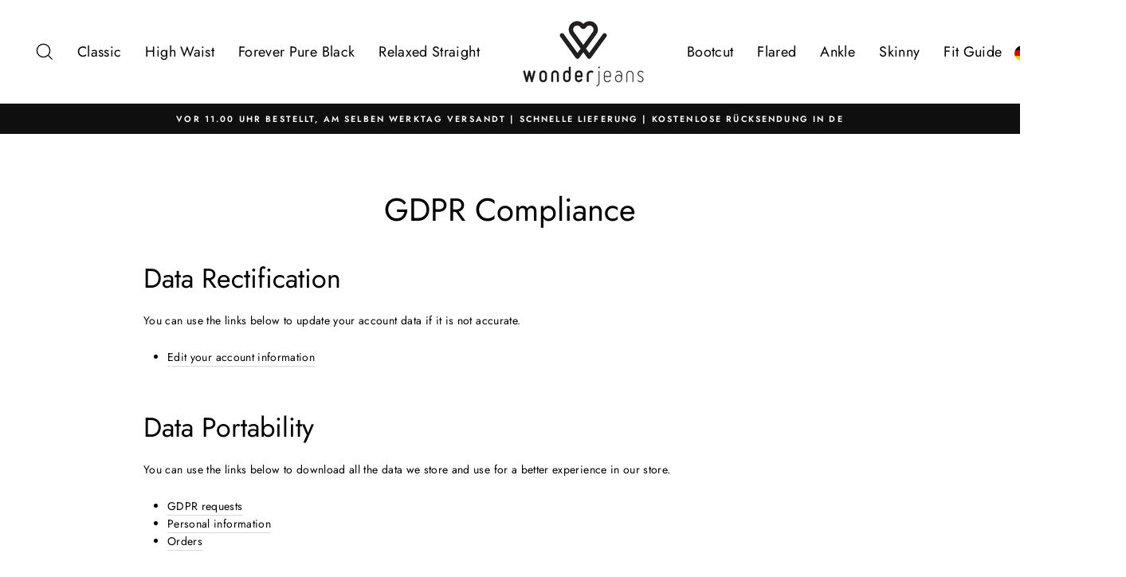

--- FILE ---
content_type: text/css
request_url: https://www.wonderjeans.de/cdn/shop/t/16/assets/custom.css?v=182050542194163863281756128790
body_size: -357
content:
@media (max-width: 1200px){html.has-ipad-burger header.site-header{position:relative;z-index:1200}html.has-ipad-burger .header-item--split-left>ul.site-nav.site-navigation.small--hide,html.has-ipad-burger .header-item--split-right>ul.site-nav.site-navigation.small--hide,html.has-ipad-burger .header-item--navigation>ul.site-nav.site-navigation.small--hide{display:none!important}html.has-ipad-burger header.site-header nav[aria-label=Primary],html.has-ipad-burger header.site-header .header__inline-menu,html.has-ipad-burger header.site-header .list-menu--inline,html.has-ipad-burger header.site-header .site-nav--desktop{display:none!important}html.has-ipad-burger .header-item--left .site-nav.medium-up--hide{display:block!important}html.has-ipad-burger .header-item--left .site-nav.medium-up--hide .js-drawer-open-nav,html.has-ipad-burger header.site-header .header__icon--menu{position:absolute!important;top:14px;left:14px;width:44px;height:44px;display:flex!important;align-items:center;justify-content:center;background:transparent!important;border:0!important;margin:0!important;padding:0!important;z-index:1201;visibility:visible!important;opacity:1!important}html.has-ipad-burger .icon-hamburger{width:24px;height:24px}html.has-ipad-burger .header-item--icons{display:flex!important;align-items:center;margin-left:auto}html.has-ipad-burger .header-item--icons.small-hide,html.has-ipad-burger .header-item--icons.medium-hide,html.has-ipad-burger .header-item--icons .site-nav{display:flex!important}}
/*# sourceMappingURL=/cdn/shop/t/16/assets/custom.css.map?v=182050542194163863281756128790 */


--- FILE ---
content_type: application/javascript; charset=utf-8
request_url: https://searchanise-ef84.kxcdn.com/templates.5J3e7K2e1v.js
body_size: 2253
content:
Searchanise=window.Searchanise||{};Searchanise.templates={Platform:'shopify',StoreName:'wonderjeans official shop',AutocompleteShowProductCode:'N',AutocompleteItem:'<li class="snize-ac-odd snize-product ${product_classes}" data-original-product-id="${original_product_id}" id="snize-ac-product-${product_id}"><a href="${autocomplete_link}" class="snize-item clearfix" draggable="false"><span class="snize-thumbnail"><img src="${image_link}" alt="${autocomplete_image_alt}" class="snize-item-image ${additional_image_classes}" style="max-width:70px;max-height:70px;" border="0"></span><span class="snize-overhidden">${autocomplete_product_ribbons_html}<span class="snize-title">${title}</span>${autocomplete_product_code_html}${autocomplete_product_attribute_html}<span class="snize-description">${description}</span>${autocomplete_prices_html}${autocomplete_in_stock_status_html}${reviews_html}</span></a></li>',AutocompleteResultsHTML:'<div style="text-align: center;"><a href="#" title="Exclusive sale"><img src="https://www.searchanise.com/images/sale_sign.jpg" style="display: inline;" /></a></div>',AutocompleteNoResultsHTML:'<p>Sorry, nothing found for [search_string].</p><p>Try some of our <a href="#" title="Bestsellers">bestsellers →</a>.</p>',LabelAutocompleteSuggestions:'Beliebte Suchen',LabelAutocompleteCategories:'Kategorien',LabelAutocompletePages:'Seiten',LabelAutocompleteProducts:'Produkte',LabelAutocompleteMoreProducts:'Zeige alle [count] Artikel',LabelAutocompleteNothingFound:'Sorry, wir konnten für [search_string] nichts finden',LabelAutocompleteMobileSearchInputPlaceholder:'Durchsuchen',LabelAutocompleteInStock:'Verfügbar',LabelAutocompleteOutOfStock:'Nicht verfügbar',LabelAutocompleteFrom:'Von',LabelAutocompleteSku:'Artikelnummer',LabelAutocompleteNoSearchQuery:'Tippen Sie etwas um zu suchen',LabelAutocompleteResultsFound:'Zeige [count] Ergebnis für "[search_string]"',LabelAutocompleteDidYouMean:'Meinten Sie: [suggestions]?',LabelAutocompleteSeeAllProducts:'Alle Produkte',LabelAutocompleteProductDiscountText:'[discount]% Rabatt',ResultsShow:'Y',ResultsShowActionButton:'quick_view',ResultsShowFiltersWithNoResults:'Y',ResultsDescriptionStrings:0,ResultsUseAsNavigation:'templates',LabelResultsProductDiscountText:'[discount]% Rabatt',LabelResultsSortBy:'Sortiert',LabelResultsSortRelevance:'Relevanz',LabelResultsSortCreatedDesc:'Datum: Neuste zuerst',LabelResultsSortCreatedAsc:'Datum: Älteste zuerst',LabelResultsSortPriceAsc:'Preis: Geringste zuerst',LabelResultsSortPriceDesc:'Preis: Höchste zuerst',LabelResultsSortDiscountDesc:'Rabatt: Höchste zuerst',LabelResultsSortRatingAsc:'Bewertung: Niedrigste zuerst',LabelResultsSortRatingDesc:'Bewertung: Höchste zuerst',LabelResultsSortTotalReviewsAsc:'Anzahl Bewertungen: Niedrigste zuerst',LabelResultsSortTotalReviewsDesc:'Anzahl Bewertungen: Höchste zuerst',LabelResultsBestselling:'Bestseller',LabelResultsNoReviews:'Keine Bewertungen',SmartNavigationDefaultSorting:'sales_amount:desc',SmartNavigationOverrideSeo:'Y',ShowBestsellingSorting:'Y',ShowDiscountSorting:'Y',LabelResultsTabCategories:'Kategorien',LabelResultsTabProducts:'Produkte',LabelResultsTabPages:'Seiten',LabelResultsFound:'Zeige [count] Ergebnisse für "[search_string]"',LabelResultsFoundWithoutQuery:'Zeige [count] Ergebnisse',LabelResultsNothingFound:'Nichts gefunden für [search_string]',LabelResultsNothingFoundWithoutQuery:'Nichts gefunden',LabelResultsNothingFoundSeeAllCatalog:'Ihre Suche "[search_string]" ergab keine Treffer. Schaue Sie [link_catalog_start] nach anderen Produkten in unserem Shop[link_catalog_end]',LabelResultsDidYouMean:'Meinten Sie: [suggestions]?',LabelResultsFilters:'Filter',LabelResultsFrom:'Von',LabelResultsInStock:'Verfügbar',LabelResultsPreOrder:'',LabelResultsOutOfStock:'Nicht verfügbar',LabelResultsSku:'Artikelnummer',LabelResultsAddToCart:'Zum Warenkorb hinzufügen',LabelResultsViewProduct:'Zeige Produkt',LabelResultsViewFullDetails:'Zeige alle Details',LabelResultsQuantity:'Menge',LabelResultsViewCart:'Zeige Warenkorb',LabelSeoDescription:'Shop [search_request] bei [store_name]',LabelSeoDescriptionFilters:'Shop [search_request] [filters] bei [store_name]',LabelResultsShowProducts:'Zeige [count] Produkte',LabelResultsResetFilters:'Reset Filter',LabelResultsBucketsShowMore:'Zeige mehr',LabelResultsInfiniteScrollingLoadMore:'Zeige mehr',LabelResultsPaginationPreviousPage:'<- Vorherige',LabelResultsPaginationNextPage:'Nächste ->',LabelResultsPaginationCurrentPage:'[page] von [total_pages]',LangifyDefaultLanguage:'ly72176',ReviewsShowRating:'Y',ResultsManualSortingCategories:{"classic-jeans":"82362204237","skinny":"82363416653","ankle":"82363514957","prints":"82363547725","prints-1":"149912748109","sale":"173863993421","high-waist":"262748766285","black-friday-1":"398349631729","wide-leg":"479409176843","authentic-denim":"487602159883","summer-sale":"495353561355","flared":"496401580299","2024herbst-winter":"611068313867"},CategorySortingRule:"searchanise",ShopifyCurrency:'EUR',PriceFormatSymbol:'€',PriceFormatBefore:'€',PriceFormatDecimalSeparator:',',PriceFormatThousandsSeparator:'.',CustomCSS:'@media (min-width: 900px) {  #snize-search-results-grid-mode li.snize-product {      width: 31% !important;  }  #snize-search-results-grid-mode li.snize-product .snize-button {    width: 100%;    left: -8px;    margin-left: 0;    top: 70%;    background: black;  }}@media (max-width: 768px) {  #snize-search-results-grid-mode li.snize-product .snize-button {    display: none;  }}#snize-search-results-grid-mode span.snize-overhidden {    background: transparent;}#snize-search-results-grid-mode span.snize-thumbnail {    border: none;}#snize-search-results-grid-mode li.snize-product span.snize-title {    font-size: 17px;    font-weight: 300;    color: black;}div.snize li.snize-product .snize-price-list {    font-size: 14px;    font-weight: 400;    color: black;}#snize-search-results-grid-mode span.snize-thumbnail {    height: 450px;}#snize-search-results-grid-mode span.snize-thumbnail img {    max-height: 450px;}#snize_results.snize-mobile-design.snize-new-version #snize-search-results-grid-mode li.snize-product span.snize-title {    text-align: center;}#snize_results.snize-mobile-design.snize-new-version #snize-search-results-grid-mode .snize-price-list {    text-align: center;}#snize_results.snize-mobile-design.snize-new-version #snize-search-results-grid-mode span.snize-overhidden {    padding: 15px 0px 5px 0px;}#snize_results.snize-mobile-design.snize-new-version #snize-search-results-grid-mode li.snize-product {    border: none;}#snize_results.snize-mobile-design.snize-new-version div.snize-main-panel-dropdown {    display: none;}div.snize div.snize-main-panel-dropdown {    display: none;}@media only screen and (max-width: 768px) {  .template-collection .grid__item {    padding-left: 0px;  }   .template-collection .site-footer {    overflow: initial;  }  .__pf .pf-4343, .__pf .pf-5755, .__pf .pf-8b69 {    width: 100% !important;  }}'}

--- FILE ---
content_type: application/javascript; charset=utf-8
request_url: https://searchanise-ef84.kxcdn.com/preload_data.5J3e7K2e1v.js
body_size: 4378
content:
window.Searchanise.preloadedSuggestions=['weiße jeans','high waist','wonderjeans bootcut','style wc76','boot cut','wonderjeans größe 50','high waist jeans','ankle jeans','style wc82','wonderjeans regular','high waist bootcut','bootcut authentic blue','wonderjeans capri','ankle zip','weise jeans','wonderjeans skinny','capri jeans','länge 88 cm','jeans weiß','jeans schwarz','gutschein einlösen','jeans länge 34','style wc 76','forever pure black','high waist 34 länge','wonderjeans shorts','jeans in länge 36','style wc76310','high waist skinny jeans','jeans größe 48','wonderjeans regular dark blue','sommer jeans capri','wonderjeans classic regular','flared jeans','weise hose','jeans grau','pure black','wonderjeans grau','straight jeans','wonderjeans ankle','classic fit','jeans länge 28','flared black','dark blue','wonderjeans regular black','wide leg','wonderjeans in größe 48','exzellenten rücksprungverhalten','classic wc76310','loose fit','schwarze jeans','relaxed straight','weise skinny','summer sale','blue used','style wc82 200','capri and shorts','skinny black','slim fit','wonderjeans slim fit','dark grey','classic wc7631040','jeans rot','jeans braun','jeans in','wonderjeans high waist straight','sommer jeans','authentic denim','lange länge','jeans 34 lange','forever black','wonderjeans skinny blue denim','bootcut black','mid waist','wonderjeans sale','wonderjeans loose fit','straight waist','style wc76 200','graue jeans','shorts blue used','push up','wonderjeans classic','high waist black','jeans flared','braune jeans','high waist straight','wonderjeans high waist','weis skinny jeans','ankle high waist','wonderjeans relaxed straight','easy jogger','style wc 82 310','regular straight jeans','black sale','style wh72 296','mid blue','skinny jeans','look waist','wonderjeans wc 82 schwarz','jeans in länge 34','easy pants','wonderjeans high waist super wash','coated wonderjeans','große größe','jeans high waist','regular dark blue','sun bleach','hose weiß','hellblaue jeans','graue stretch hose','jeans weiß flared','wonderjeans high waist blue denim super wash','regular straight','classic slim','ankle weiß','wonderjeans high','classic wc82310','extra lang','beige jeans','wonderjeans high waist black','sea blue','shaping jeans','super stretch','wonderjeans bootcut stone blue','jeans mit','jeans grün','skinny white jeans','waist black','style wc82310','wonderjeans skinny stay black','slim fit classic','andere farben','stone blue','wonderjeans geschenkgutschein','brown denim','wonderjeans regular stone blue','die klassischen','ankle wide','blaue jeans','style wc 82','größe 32 länge 28','dunkelblaue jeans','wb 77 blue','ankle blue used','blue denim','schwarz lang','jeans weiß gr 40','high waist skinny','jeans mit hohen bund','regular white','jeans wc82','jeans in größe 48','klassische wonderjeans','mit reisverschluss-design','wonder jeans','wonder jeans classic','jeans skinny schwarz','jeans weis','gerade jeans','jeans größe 50','style wb83 390 34','high waist blue','wonderjeans wc82200','wonder jeans capri','jeans weiß 34 länge','wonderjeans high waist stone blue super wash','classic wc 76200','jeans braune','wonderjeans flared','jeans black','wonderjeans easy jogger','boot ut high wa','shorts white','authentic blue','hier waist','graue hose','style wb83 338','stay black','prints hose','wonderjeans umschmeichelt','wonderjeans schwarz 28','jeans regular','model ankle','grey leo','wonderjeans relaxed straight blu','regular dark grey','wonderjeans bootcut blue used','we high waist blue','style wc76 310','bootcut blue','wonderjeans länge 33 länge 34','knöchellange wonderjeans','skinny high waist','lange größen','wonderjeans regular white','weite jeans','classic wc8231034','lange längen','hoher bund','konfektionsgrößen unser','wonderjeans ankle blue used','wonderjeans regular straight','jeans mit 5 elasthan','jeans denim','blau jeans','weiße skinny','high dark blue','regular black','jeans größe 52','regular jeans','coated jeans','jeans klassiker','farbe grau','ankle black','jeans rosa','skinny stay','wonderjeans skinny blue super wash','hellblaue farbe','white cord','style wb77 390','waist high','silver denim','wonderjeans ankle black','silver denim zip','classic style wc 76 gr 42','regular fit','regular straight jeans grey','charcoal super wash','flared blue','regular blue','wonderjeans skinny black','style ws','wonderjeans bootcut forever pure black','bootcut schwarz','jeans classic','jeans olive','style wb 83 338','jeans beige','bootcut authentic blue wb8333840','blue super wash','modische muster','galon stone','herbst winter 2024','cabernet cord','jeans mit lycra','jeans mit bund','ankle blue','style wh72296','wonderjeans regular blue used','regular sea blue','extra lange','skinny stay black','wir 76m','hohe taillenbund','regular port','fit 5-pocket-style','wonderjeans flared blue use','authentic indigo','grau used jeans','jeans mit länge 34','boot leg','regular stone blue','jeans mit länge 86 cm','ankle jeans in blue','jeans bootcut','classic slim fit','wonderjeans schwarz','forever pure','hose länge 71 cm','high waist super','brown coated','black black','mit am','skinny blue','classic wc7631036','summer blue','wonderjeans regular dark blue 42 30 76cm','men jeans','classic stone blue','wonderjeans ankle sea blue','wonderjeans skinny blue used','reißverschluss-design sorgen','flared blue used','style wc82 wonderjeans','bootcut braun','jeans skinny','wonderjeans high waist forever black','wonderjeans high waist straight forever pure black','wonderjeans wa72 391','high waist grey','style wh 72 333','wonderjeans mit','hose waist','stretch jeans mit','skinny white','lose fit','loose fit ecru','wonderjeans bootcut flared','jeans weites bein','größe finden','cl wc82310','wonderjeans high waist forever pure','style wb77','style wc82 213 42','authentic sun bleach','black flared','regular mid blue','weiße farbe','style wc82 105','straight lengths','wonderjeans shorts blue used','stretch stoff','style ws80','regular mocca','stretch jeans','wonderjeans high waist stone blue super wash × 1','classic wc82 10','forest night','wonderjeans bootcut authentic blue used','straight legs','wonderjeans weiß','den frühling','jeans bootcut in','authentic mid blue','classic black','easy culotte','white stripe','bootcut brown','high waist dark blue','wa 7239044 ankle 390','style ws86','ankle blue super wash','jeans white','authentic bleach 40','wide leg high','classic blue','high wai','beine optisch','hose beige','here jeans','alle farben','high waist charcoal','blue grey 46','culotte black','wonderjeans bootcut authentic bleach','bootcut high','jeans in grau','wonderjeans regular blue','richtigen größe','wonderjeans high waist straight blue used','kleine frauen','wonderjeans high waist charcoal super wash','style classic','wonderjeans bootcut-jeans stretch','hose 2 nummer','jeans blue','easy kick','wonderjeans ankle super wash','ankle mit zip','schwarz ankle','boot cut black','am bein','style wc 62','high waist authentic','high waist grau','wonderjeans high waist authentic indigo','art deco','bootcut high waist','gerade jeans regular','style wc76 430','jeans wide','leg jeans','wonderjeans im for','wonderjeans high waist kick authentic blue used','leg prints','slim fit blue','wonderjeans wb83338 gr 40','ankle straight','high fit','high waist straight dark grey','wonderjeans mit stretch','relaxed straight black','black stone','high waist wh82333','leo print','classic black leo','wonderjeans regular 34','loose fit blue','high waist authentic denim','jeans länge we','black boot cut','jeans hose','jeans in weiß','style wh 82 296','größe 44 länge 28','wonderjeans relaxed straight blue black','gr 42 länge 28','wonderjeans green','authentic bleach','caribbean blue','straight forever pure','light blue denim','high waist stone blue super wash','mid waist bootcut','bootcut jeans','wonderjeans high waist stone blue super wash 44 32 82cm','jeans lang mit hoher taille','wonderjeans high waist straight authentic white 46 32 82cm','wonderjeans high waist stone blue super wash 42 28 72cm','wonderjeans straight','jeans black high waist','straight used blue','skinny high waist black','heller gewaschenes','danke hose','super skinny','mid rise','trägt größe','skinny stone','grey diamond','wonderjeans classic 46','skinny fit a way stretch','wonderjeans regular dark blue 46 32','deutsche konfektionsgrößen','straight fit','danke jeans','high waist straight dark','streifen streckt','der klassiker','wonderjeans high waist straight dark grey super','hohe leibhohe','hose we is','slim jeans','classic dark blue','grau taupe','jeans mit hohem bund','diamond print','authentic high waist kick is','high waist dark','pale olive','wonderjeans style wc76 44','five pocket','skinny fit','weitere beinverlauf','sea salt','light blue','lange hose','jeans stone wash','t shirts','wonderjeans high waist straight authentic','dark brown','classic reg dark blue','wonderjeans skinny stay black 34 30 76cm','high mit bei','boot ut','grey denim','wonderjeans regular dark blue × 1 42 32 82cm','wonderjeans ankle sky','regular high waist','authentic white','rückseite und','jeans bluse','skinny grau','wonderjeans classic wc82 310 46','wonderjeans skinny stay','straight berry','classic regular','49% recyceltes polyester','ankle wa7222040','ankle zip black','blaue jeans gr 40 länge 30','style wa70','weiß gestreift','ankle jeans skinny fit','regular latte','regular blau','high waist mit','wonderjeans regular super stone blue 44 32 82 cm','jean weiß','high waist 28 länge','jeans limonenfarbton','wonderjeans skinny charcoal','ankle fit','wonderjeans bootcut blue','chickem farbton','bootcut stone blue','high waist schwarz','classic blue 44','elastisch größe','casual fit','schwarze hose','classic regular 82','high waist kick','black grey','skinny schwarz','karo druck','low waist','classic schwarz','jeans high waist blue used','classic wc82','heigh waist regular','high waist blue denim super wash','regular hennah','wonderjeans authentic blue 36 32 83cm','skinny blue super wash','we classic','black coated','style wb83','wonderjeans black-sale','jeans hellblau slim fit','stone blue super wash','high waist weiß','helle jeans','slim fits','wonderjeans flared black','dusty forest','ankle denim','wonderjeans fit','hose in','jeans länge 38','wonderjeans bootcut 44','regular super stone blue','weites bein','weiße hose','black denim','zeitloser look','mid blu','wonderjeans brown','länge 28 cm','straight blue stone','jeans 26 länge','regular brown denim','high waist blue wash','loose fit cabernet cord','high waist wide leg','pure black straight','über uns','waist length','pul on','classic style wc76 310','wonderjeans style wc76 200','30 er länge','slim fit in jeans','classic wc8253942','regular light blue','brown jeans','wb83338 wonder jeans','blue stone','jeans länge 29','log in','bootcut jeans schwarz','jeans authentic','style wa 65 393','waist white','lange jeans','wonderjeans high waist straight authentic mid blue','navy velvet','waist pants','wonderjeans skinny weiß','wide jeans','flower print','wonderjeans loose fit ecru','mit muster','capri shorts','shorts summer','wonderjeans shorts summer','capri white','white jeans','red orange','wonderjeans high waist straight super wash','dark denim','jeans weiß ganz eng','wonderjeans ankle schwarz','bootcut wb7732134','jeans skinny mid blue sup','relaxed fit','größe 44 länge 34','1 wonderjeans high waist stone blue super wash','high waist strahlenden','high waist stone blue super','size 16 high waist','classic authentic','klassischer schnitt','wonderjeans kick','vielseitige styles','wonderjeans dark blue','lange beine','dunkelblaue stretch jeans waist','skinny leibhöhe','jeans blau in high waist straight','forever pur black','one size','light denim','capri sea','wonder denim jeans','schwarze jeans mid waist','skinny short','wonderjeans regular 42','flared jeans man','high waist authentic indigo','high waist slim leg','jeans grey','wonderjeans ankle dusty','style high waist','flared white','high waist skinny authentic','we 82cm','stretch denim','super stretch-anteil','jeans gr 28 34','style ws 76 220','waist flared','high waist stone blue super wash 28','wonderjeans here','regular beige','jeans hohem','regular blue denim 44 30 76cm','jeans bei','skinny jeans in blau','classic länge 34','wonderjeans flared blue used','classic regular schwarz','high waist 33 länge','feminine fit','for men','ocean wave','wonderjeans high waist straight black','skinny regular blue super wash','waist jeans','34 länge 36 bund','wonderjeans bootcut authentic blue','bootcut blue used','wonderjeans bootcut-jeans mit stretch','regular boots','ubliche hose gibt es in länge','capri hose','blue ankle','ankle jeans blau','regular taupe','länge 26cm','blue classic','stone farbe','wonderjeans ankle black grey glencheck','blue super','bootcut authentic','ankle fit schwarz','ankle mid','classic wc8631036','wonderjeans regular black-sale','classic extra','jeans bootcut dark blue','high waist und regular','black ankle','jeans fur kleiner','easy pant','hell blue','wonderjeans high waist blue denim super','high waist länge 32','high waist blue denim','wonderjeans bund','square print','blue jeans','größe k 23','wonderjeans weis','wonderjeans high waist blue denim super was','style wc 95','wonderjeans high waist authentic indigo × 1','high waist straight blue used','regular high','bequeme jeans','pflegehinweise elastizität','hose braun','super stone blue','weiße jeans extra lang','super wash','jeans wie','mit reisverschluss','ankle greige','wonderjeans ankle midblue','red pepper','wo skinny','wonderjeans regular latte','maritimen look','passform slim','stone wenn 76cm','wonderjeans high waist denim blue','summer wash','wonderjeans ankle stone blue white vichy check','skinny slim fit','skinny blue used','grey taupe','low rise','ankle sea salt','jeans straight','new vichy','jeans hellblaue','ankle lack','flared stone','blue high','sea shell','ihren körper','chocolate nougat','to size','wonderjeans bootcut authentic','high ankle','wonderjeans skinny jeans black','pure lack','high waist pure black','wie länge','classic mid blue','jeans grose','raffinierte jeans','wonderjeans regular mid blue 30 76cm 38','our black','skinny weis','weiße jean','modischen muster','farbe türkis','verkurzt leibhohe','wide leg mit','was had regular','wonderjeans high waist black × 1','skinny black 44','are black','straight forever','jeans bootcut in braun','classic wc76','wonderjeans skinny dark grey super wash','wonderjeans skinny stone blue super wash × 1','wonder jeans skinny','straight weiß','fusweite beine','regular light blue classic','skinny pure black','denim blue','regular back','wonderjeans capri-länge','waist stone','auch wenn','wonderjeans ankle zip silver denim wash × 1','jeans in gr 48','jeans lange','jetzt neu','wonderjeans regular stone blue × 1','jeans ankle','dark brown denim','da jeans','wonderjeans get','klares muster','high waist jeans black 46','classic jeans','wonderjeans high waist blue denim super wash × 1','skinny blue super was','die elastisch in schwarz','pur black','herbstlichen grünen','wonderjeans galon','65% be 30 polyester 5','classic black 40','skinny blue super wasch','we 76cm','classic regular 44','klassische five-pocket-optik','wonderjeans regular stone','leibhohe nieten','wonderjeans classic regular black','black forever','regular dark','high waist stone blue','is die länge','bootcut forever','bootcut grey','high waist straight forever','regular super stone blue × 1','jeans jeans dunkelblaue','wonderjeans high waist kick authentic sun bleach × 1','bootcut authentic denim','blue denim wonderjeans goes','wonderjeans l','shirt lang','wonderjeans high waist authentic','forever black bootcut','jeans go nachhaltig','wonderjeans regular mid blue','jeans am','34er länge','was ist high waist','sommerliche weiße','here hose','off white','weis white','classic grey','wonderjeans skinny stay black 42 30 76cm','techno jersey','washed blue','skinny fit way stretch','blue denim super wash','high waist jeans 40','classic reg black','wonderjeans high waist charcoal super','wonderjeans skinny mid blue','waist unser','jeans mit galon','jeans reisverschluss-design','wunderbaren eigenschaften','wonderjeans goes','regular straight regular straight','ankle blue used regular','ankle wa7239040','wonderjeans high waist blue denim super wash × 1 42 28 70cm','high waist fussweite','angesagte karo','skinny super stone blue','was ist','style be','straight leg','jeans schwa','knöchellange slimming','wonderjeans bootcut forever','regular be used','regular classic','schlanker aussehen','wonderjeans regular dark blue × 1','model jeans','olive die','bootcut weiß','skinny taupe','in länge 34','gr wc76','regular blue used','skinny black used','klassischen form','regular blue denim','wonderjeans skinny super wash','farbe weiß','jeans light','kick authentic sun bleach','jeans mit am','so der jeans authentic','wonderjeans stone 82','lila jeans','wonderjeans regular taupe','wonderjeans skinny new charcoal','regular chocolate','wonderjeans ankle schwarz super wash'];